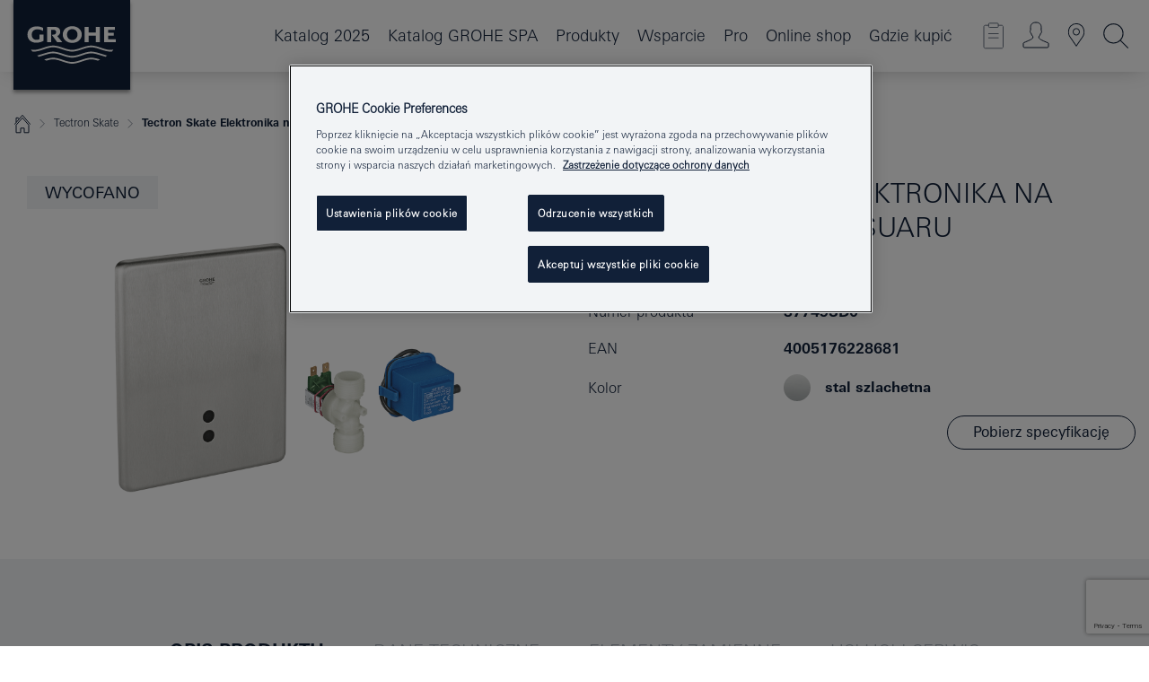

--- FILE ---
content_type: text/html; charset=utf-8
request_url: https://www.google.com/recaptcha/api2/anchor?ar=1&k=6Ld5BnUrAAAAACOtSpU_oBeSaRxEPMkGH6DlLrnx&co=aHR0cHM6Ly93d3cuZ3JvaGUucGw6NDQz&hl=en&v=PoyoqOPhxBO7pBk68S4YbpHZ&size=invisible&anchor-ms=20000&execute-ms=30000&cb=xtyheq5o8hf0
body_size: 48815
content:
<!DOCTYPE HTML><html dir="ltr" lang="en"><head><meta http-equiv="Content-Type" content="text/html; charset=UTF-8">
<meta http-equiv="X-UA-Compatible" content="IE=edge">
<title>reCAPTCHA</title>
<style type="text/css">
/* cyrillic-ext */
@font-face {
  font-family: 'Roboto';
  font-style: normal;
  font-weight: 400;
  font-stretch: 100%;
  src: url(//fonts.gstatic.com/s/roboto/v48/KFO7CnqEu92Fr1ME7kSn66aGLdTylUAMa3GUBHMdazTgWw.woff2) format('woff2');
  unicode-range: U+0460-052F, U+1C80-1C8A, U+20B4, U+2DE0-2DFF, U+A640-A69F, U+FE2E-FE2F;
}
/* cyrillic */
@font-face {
  font-family: 'Roboto';
  font-style: normal;
  font-weight: 400;
  font-stretch: 100%;
  src: url(//fonts.gstatic.com/s/roboto/v48/KFO7CnqEu92Fr1ME7kSn66aGLdTylUAMa3iUBHMdazTgWw.woff2) format('woff2');
  unicode-range: U+0301, U+0400-045F, U+0490-0491, U+04B0-04B1, U+2116;
}
/* greek-ext */
@font-face {
  font-family: 'Roboto';
  font-style: normal;
  font-weight: 400;
  font-stretch: 100%;
  src: url(//fonts.gstatic.com/s/roboto/v48/KFO7CnqEu92Fr1ME7kSn66aGLdTylUAMa3CUBHMdazTgWw.woff2) format('woff2');
  unicode-range: U+1F00-1FFF;
}
/* greek */
@font-face {
  font-family: 'Roboto';
  font-style: normal;
  font-weight: 400;
  font-stretch: 100%;
  src: url(//fonts.gstatic.com/s/roboto/v48/KFO7CnqEu92Fr1ME7kSn66aGLdTylUAMa3-UBHMdazTgWw.woff2) format('woff2');
  unicode-range: U+0370-0377, U+037A-037F, U+0384-038A, U+038C, U+038E-03A1, U+03A3-03FF;
}
/* math */
@font-face {
  font-family: 'Roboto';
  font-style: normal;
  font-weight: 400;
  font-stretch: 100%;
  src: url(//fonts.gstatic.com/s/roboto/v48/KFO7CnqEu92Fr1ME7kSn66aGLdTylUAMawCUBHMdazTgWw.woff2) format('woff2');
  unicode-range: U+0302-0303, U+0305, U+0307-0308, U+0310, U+0312, U+0315, U+031A, U+0326-0327, U+032C, U+032F-0330, U+0332-0333, U+0338, U+033A, U+0346, U+034D, U+0391-03A1, U+03A3-03A9, U+03B1-03C9, U+03D1, U+03D5-03D6, U+03F0-03F1, U+03F4-03F5, U+2016-2017, U+2034-2038, U+203C, U+2040, U+2043, U+2047, U+2050, U+2057, U+205F, U+2070-2071, U+2074-208E, U+2090-209C, U+20D0-20DC, U+20E1, U+20E5-20EF, U+2100-2112, U+2114-2115, U+2117-2121, U+2123-214F, U+2190, U+2192, U+2194-21AE, U+21B0-21E5, U+21F1-21F2, U+21F4-2211, U+2213-2214, U+2216-22FF, U+2308-230B, U+2310, U+2319, U+231C-2321, U+2336-237A, U+237C, U+2395, U+239B-23B7, U+23D0, U+23DC-23E1, U+2474-2475, U+25AF, U+25B3, U+25B7, U+25BD, U+25C1, U+25CA, U+25CC, U+25FB, U+266D-266F, U+27C0-27FF, U+2900-2AFF, U+2B0E-2B11, U+2B30-2B4C, U+2BFE, U+3030, U+FF5B, U+FF5D, U+1D400-1D7FF, U+1EE00-1EEFF;
}
/* symbols */
@font-face {
  font-family: 'Roboto';
  font-style: normal;
  font-weight: 400;
  font-stretch: 100%;
  src: url(//fonts.gstatic.com/s/roboto/v48/KFO7CnqEu92Fr1ME7kSn66aGLdTylUAMaxKUBHMdazTgWw.woff2) format('woff2');
  unicode-range: U+0001-000C, U+000E-001F, U+007F-009F, U+20DD-20E0, U+20E2-20E4, U+2150-218F, U+2190, U+2192, U+2194-2199, U+21AF, U+21E6-21F0, U+21F3, U+2218-2219, U+2299, U+22C4-22C6, U+2300-243F, U+2440-244A, U+2460-24FF, U+25A0-27BF, U+2800-28FF, U+2921-2922, U+2981, U+29BF, U+29EB, U+2B00-2BFF, U+4DC0-4DFF, U+FFF9-FFFB, U+10140-1018E, U+10190-1019C, U+101A0, U+101D0-101FD, U+102E0-102FB, U+10E60-10E7E, U+1D2C0-1D2D3, U+1D2E0-1D37F, U+1F000-1F0FF, U+1F100-1F1AD, U+1F1E6-1F1FF, U+1F30D-1F30F, U+1F315, U+1F31C, U+1F31E, U+1F320-1F32C, U+1F336, U+1F378, U+1F37D, U+1F382, U+1F393-1F39F, U+1F3A7-1F3A8, U+1F3AC-1F3AF, U+1F3C2, U+1F3C4-1F3C6, U+1F3CA-1F3CE, U+1F3D4-1F3E0, U+1F3ED, U+1F3F1-1F3F3, U+1F3F5-1F3F7, U+1F408, U+1F415, U+1F41F, U+1F426, U+1F43F, U+1F441-1F442, U+1F444, U+1F446-1F449, U+1F44C-1F44E, U+1F453, U+1F46A, U+1F47D, U+1F4A3, U+1F4B0, U+1F4B3, U+1F4B9, U+1F4BB, U+1F4BF, U+1F4C8-1F4CB, U+1F4D6, U+1F4DA, U+1F4DF, U+1F4E3-1F4E6, U+1F4EA-1F4ED, U+1F4F7, U+1F4F9-1F4FB, U+1F4FD-1F4FE, U+1F503, U+1F507-1F50B, U+1F50D, U+1F512-1F513, U+1F53E-1F54A, U+1F54F-1F5FA, U+1F610, U+1F650-1F67F, U+1F687, U+1F68D, U+1F691, U+1F694, U+1F698, U+1F6AD, U+1F6B2, U+1F6B9-1F6BA, U+1F6BC, U+1F6C6-1F6CF, U+1F6D3-1F6D7, U+1F6E0-1F6EA, U+1F6F0-1F6F3, U+1F6F7-1F6FC, U+1F700-1F7FF, U+1F800-1F80B, U+1F810-1F847, U+1F850-1F859, U+1F860-1F887, U+1F890-1F8AD, U+1F8B0-1F8BB, U+1F8C0-1F8C1, U+1F900-1F90B, U+1F93B, U+1F946, U+1F984, U+1F996, U+1F9E9, U+1FA00-1FA6F, U+1FA70-1FA7C, U+1FA80-1FA89, U+1FA8F-1FAC6, U+1FACE-1FADC, U+1FADF-1FAE9, U+1FAF0-1FAF8, U+1FB00-1FBFF;
}
/* vietnamese */
@font-face {
  font-family: 'Roboto';
  font-style: normal;
  font-weight: 400;
  font-stretch: 100%;
  src: url(//fonts.gstatic.com/s/roboto/v48/KFO7CnqEu92Fr1ME7kSn66aGLdTylUAMa3OUBHMdazTgWw.woff2) format('woff2');
  unicode-range: U+0102-0103, U+0110-0111, U+0128-0129, U+0168-0169, U+01A0-01A1, U+01AF-01B0, U+0300-0301, U+0303-0304, U+0308-0309, U+0323, U+0329, U+1EA0-1EF9, U+20AB;
}
/* latin-ext */
@font-face {
  font-family: 'Roboto';
  font-style: normal;
  font-weight: 400;
  font-stretch: 100%;
  src: url(//fonts.gstatic.com/s/roboto/v48/KFO7CnqEu92Fr1ME7kSn66aGLdTylUAMa3KUBHMdazTgWw.woff2) format('woff2');
  unicode-range: U+0100-02BA, U+02BD-02C5, U+02C7-02CC, U+02CE-02D7, U+02DD-02FF, U+0304, U+0308, U+0329, U+1D00-1DBF, U+1E00-1E9F, U+1EF2-1EFF, U+2020, U+20A0-20AB, U+20AD-20C0, U+2113, U+2C60-2C7F, U+A720-A7FF;
}
/* latin */
@font-face {
  font-family: 'Roboto';
  font-style: normal;
  font-weight: 400;
  font-stretch: 100%;
  src: url(//fonts.gstatic.com/s/roboto/v48/KFO7CnqEu92Fr1ME7kSn66aGLdTylUAMa3yUBHMdazQ.woff2) format('woff2');
  unicode-range: U+0000-00FF, U+0131, U+0152-0153, U+02BB-02BC, U+02C6, U+02DA, U+02DC, U+0304, U+0308, U+0329, U+2000-206F, U+20AC, U+2122, U+2191, U+2193, U+2212, U+2215, U+FEFF, U+FFFD;
}
/* cyrillic-ext */
@font-face {
  font-family: 'Roboto';
  font-style: normal;
  font-weight: 500;
  font-stretch: 100%;
  src: url(//fonts.gstatic.com/s/roboto/v48/KFO7CnqEu92Fr1ME7kSn66aGLdTylUAMa3GUBHMdazTgWw.woff2) format('woff2');
  unicode-range: U+0460-052F, U+1C80-1C8A, U+20B4, U+2DE0-2DFF, U+A640-A69F, U+FE2E-FE2F;
}
/* cyrillic */
@font-face {
  font-family: 'Roboto';
  font-style: normal;
  font-weight: 500;
  font-stretch: 100%;
  src: url(//fonts.gstatic.com/s/roboto/v48/KFO7CnqEu92Fr1ME7kSn66aGLdTylUAMa3iUBHMdazTgWw.woff2) format('woff2');
  unicode-range: U+0301, U+0400-045F, U+0490-0491, U+04B0-04B1, U+2116;
}
/* greek-ext */
@font-face {
  font-family: 'Roboto';
  font-style: normal;
  font-weight: 500;
  font-stretch: 100%;
  src: url(//fonts.gstatic.com/s/roboto/v48/KFO7CnqEu92Fr1ME7kSn66aGLdTylUAMa3CUBHMdazTgWw.woff2) format('woff2');
  unicode-range: U+1F00-1FFF;
}
/* greek */
@font-face {
  font-family: 'Roboto';
  font-style: normal;
  font-weight: 500;
  font-stretch: 100%;
  src: url(//fonts.gstatic.com/s/roboto/v48/KFO7CnqEu92Fr1ME7kSn66aGLdTylUAMa3-UBHMdazTgWw.woff2) format('woff2');
  unicode-range: U+0370-0377, U+037A-037F, U+0384-038A, U+038C, U+038E-03A1, U+03A3-03FF;
}
/* math */
@font-face {
  font-family: 'Roboto';
  font-style: normal;
  font-weight: 500;
  font-stretch: 100%;
  src: url(//fonts.gstatic.com/s/roboto/v48/KFO7CnqEu92Fr1ME7kSn66aGLdTylUAMawCUBHMdazTgWw.woff2) format('woff2');
  unicode-range: U+0302-0303, U+0305, U+0307-0308, U+0310, U+0312, U+0315, U+031A, U+0326-0327, U+032C, U+032F-0330, U+0332-0333, U+0338, U+033A, U+0346, U+034D, U+0391-03A1, U+03A3-03A9, U+03B1-03C9, U+03D1, U+03D5-03D6, U+03F0-03F1, U+03F4-03F5, U+2016-2017, U+2034-2038, U+203C, U+2040, U+2043, U+2047, U+2050, U+2057, U+205F, U+2070-2071, U+2074-208E, U+2090-209C, U+20D0-20DC, U+20E1, U+20E5-20EF, U+2100-2112, U+2114-2115, U+2117-2121, U+2123-214F, U+2190, U+2192, U+2194-21AE, U+21B0-21E5, U+21F1-21F2, U+21F4-2211, U+2213-2214, U+2216-22FF, U+2308-230B, U+2310, U+2319, U+231C-2321, U+2336-237A, U+237C, U+2395, U+239B-23B7, U+23D0, U+23DC-23E1, U+2474-2475, U+25AF, U+25B3, U+25B7, U+25BD, U+25C1, U+25CA, U+25CC, U+25FB, U+266D-266F, U+27C0-27FF, U+2900-2AFF, U+2B0E-2B11, U+2B30-2B4C, U+2BFE, U+3030, U+FF5B, U+FF5D, U+1D400-1D7FF, U+1EE00-1EEFF;
}
/* symbols */
@font-face {
  font-family: 'Roboto';
  font-style: normal;
  font-weight: 500;
  font-stretch: 100%;
  src: url(//fonts.gstatic.com/s/roboto/v48/KFO7CnqEu92Fr1ME7kSn66aGLdTylUAMaxKUBHMdazTgWw.woff2) format('woff2');
  unicode-range: U+0001-000C, U+000E-001F, U+007F-009F, U+20DD-20E0, U+20E2-20E4, U+2150-218F, U+2190, U+2192, U+2194-2199, U+21AF, U+21E6-21F0, U+21F3, U+2218-2219, U+2299, U+22C4-22C6, U+2300-243F, U+2440-244A, U+2460-24FF, U+25A0-27BF, U+2800-28FF, U+2921-2922, U+2981, U+29BF, U+29EB, U+2B00-2BFF, U+4DC0-4DFF, U+FFF9-FFFB, U+10140-1018E, U+10190-1019C, U+101A0, U+101D0-101FD, U+102E0-102FB, U+10E60-10E7E, U+1D2C0-1D2D3, U+1D2E0-1D37F, U+1F000-1F0FF, U+1F100-1F1AD, U+1F1E6-1F1FF, U+1F30D-1F30F, U+1F315, U+1F31C, U+1F31E, U+1F320-1F32C, U+1F336, U+1F378, U+1F37D, U+1F382, U+1F393-1F39F, U+1F3A7-1F3A8, U+1F3AC-1F3AF, U+1F3C2, U+1F3C4-1F3C6, U+1F3CA-1F3CE, U+1F3D4-1F3E0, U+1F3ED, U+1F3F1-1F3F3, U+1F3F5-1F3F7, U+1F408, U+1F415, U+1F41F, U+1F426, U+1F43F, U+1F441-1F442, U+1F444, U+1F446-1F449, U+1F44C-1F44E, U+1F453, U+1F46A, U+1F47D, U+1F4A3, U+1F4B0, U+1F4B3, U+1F4B9, U+1F4BB, U+1F4BF, U+1F4C8-1F4CB, U+1F4D6, U+1F4DA, U+1F4DF, U+1F4E3-1F4E6, U+1F4EA-1F4ED, U+1F4F7, U+1F4F9-1F4FB, U+1F4FD-1F4FE, U+1F503, U+1F507-1F50B, U+1F50D, U+1F512-1F513, U+1F53E-1F54A, U+1F54F-1F5FA, U+1F610, U+1F650-1F67F, U+1F687, U+1F68D, U+1F691, U+1F694, U+1F698, U+1F6AD, U+1F6B2, U+1F6B9-1F6BA, U+1F6BC, U+1F6C6-1F6CF, U+1F6D3-1F6D7, U+1F6E0-1F6EA, U+1F6F0-1F6F3, U+1F6F7-1F6FC, U+1F700-1F7FF, U+1F800-1F80B, U+1F810-1F847, U+1F850-1F859, U+1F860-1F887, U+1F890-1F8AD, U+1F8B0-1F8BB, U+1F8C0-1F8C1, U+1F900-1F90B, U+1F93B, U+1F946, U+1F984, U+1F996, U+1F9E9, U+1FA00-1FA6F, U+1FA70-1FA7C, U+1FA80-1FA89, U+1FA8F-1FAC6, U+1FACE-1FADC, U+1FADF-1FAE9, U+1FAF0-1FAF8, U+1FB00-1FBFF;
}
/* vietnamese */
@font-face {
  font-family: 'Roboto';
  font-style: normal;
  font-weight: 500;
  font-stretch: 100%;
  src: url(//fonts.gstatic.com/s/roboto/v48/KFO7CnqEu92Fr1ME7kSn66aGLdTylUAMa3OUBHMdazTgWw.woff2) format('woff2');
  unicode-range: U+0102-0103, U+0110-0111, U+0128-0129, U+0168-0169, U+01A0-01A1, U+01AF-01B0, U+0300-0301, U+0303-0304, U+0308-0309, U+0323, U+0329, U+1EA0-1EF9, U+20AB;
}
/* latin-ext */
@font-face {
  font-family: 'Roboto';
  font-style: normal;
  font-weight: 500;
  font-stretch: 100%;
  src: url(//fonts.gstatic.com/s/roboto/v48/KFO7CnqEu92Fr1ME7kSn66aGLdTylUAMa3KUBHMdazTgWw.woff2) format('woff2');
  unicode-range: U+0100-02BA, U+02BD-02C5, U+02C7-02CC, U+02CE-02D7, U+02DD-02FF, U+0304, U+0308, U+0329, U+1D00-1DBF, U+1E00-1E9F, U+1EF2-1EFF, U+2020, U+20A0-20AB, U+20AD-20C0, U+2113, U+2C60-2C7F, U+A720-A7FF;
}
/* latin */
@font-face {
  font-family: 'Roboto';
  font-style: normal;
  font-weight: 500;
  font-stretch: 100%;
  src: url(//fonts.gstatic.com/s/roboto/v48/KFO7CnqEu92Fr1ME7kSn66aGLdTylUAMa3yUBHMdazQ.woff2) format('woff2');
  unicode-range: U+0000-00FF, U+0131, U+0152-0153, U+02BB-02BC, U+02C6, U+02DA, U+02DC, U+0304, U+0308, U+0329, U+2000-206F, U+20AC, U+2122, U+2191, U+2193, U+2212, U+2215, U+FEFF, U+FFFD;
}
/* cyrillic-ext */
@font-face {
  font-family: 'Roboto';
  font-style: normal;
  font-weight: 900;
  font-stretch: 100%;
  src: url(//fonts.gstatic.com/s/roboto/v48/KFO7CnqEu92Fr1ME7kSn66aGLdTylUAMa3GUBHMdazTgWw.woff2) format('woff2');
  unicode-range: U+0460-052F, U+1C80-1C8A, U+20B4, U+2DE0-2DFF, U+A640-A69F, U+FE2E-FE2F;
}
/* cyrillic */
@font-face {
  font-family: 'Roboto';
  font-style: normal;
  font-weight: 900;
  font-stretch: 100%;
  src: url(//fonts.gstatic.com/s/roboto/v48/KFO7CnqEu92Fr1ME7kSn66aGLdTylUAMa3iUBHMdazTgWw.woff2) format('woff2');
  unicode-range: U+0301, U+0400-045F, U+0490-0491, U+04B0-04B1, U+2116;
}
/* greek-ext */
@font-face {
  font-family: 'Roboto';
  font-style: normal;
  font-weight: 900;
  font-stretch: 100%;
  src: url(//fonts.gstatic.com/s/roboto/v48/KFO7CnqEu92Fr1ME7kSn66aGLdTylUAMa3CUBHMdazTgWw.woff2) format('woff2');
  unicode-range: U+1F00-1FFF;
}
/* greek */
@font-face {
  font-family: 'Roboto';
  font-style: normal;
  font-weight: 900;
  font-stretch: 100%;
  src: url(//fonts.gstatic.com/s/roboto/v48/KFO7CnqEu92Fr1ME7kSn66aGLdTylUAMa3-UBHMdazTgWw.woff2) format('woff2');
  unicode-range: U+0370-0377, U+037A-037F, U+0384-038A, U+038C, U+038E-03A1, U+03A3-03FF;
}
/* math */
@font-face {
  font-family: 'Roboto';
  font-style: normal;
  font-weight: 900;
  font-stretch: 100%;
  src: url(//fonts.gstatic.com/s/roboto/v48/KFO7CnqEu92Fr1ME7kSn66aGLdTylUAMawCUBHMdazTgWw.woff2) format('woff2');
  unicode-range: U+0302-0303, U+0305, U+0307-0308, U+0310, U+0312, U+0315, U+031A, U+0326-0327, U+032C, U+032F-0330, U+0332-0333, U+0338, U+033A, U+0346, U+034D, U+0391-03A1, U+03A3-03A9, U+03B1-03C9, U+03D1, U+03D5-03D6, U+03F0-03F1, U+03F4-03F5, U+2016-2017, U+2034-2038, U+203C, U+2040, U+2043, U+2047, U+2050, U+2057, U+205F, U+2070-2071, U+2074-208E, U+2090-209C, U+20D0-20DC, U+20E1, U+20E5-20EF, U+2100-2112, U+2114-2115, U+2117-2121, U+2123-214F, U+2190, U+2192, U+2194-21AE, U+21B0-21E5, U+21F1-21F2, U+21F4-2211, U+2213-2214, U+2216-22FF, U+2308-230B, U+2310, U+2319, U+231C-2321, U+2336-237A, U+237C, U+2395, U+239B-23B7, U+23D0, U+23DC-23E1, U+2474-2475, U+25AF, U+25B3, U+25B7, U+25BD, U+25C1, U+25CA, U+25CC, U+25FB, U+266D-266F, U+27C0-27FF, U+2900-2AFF, U+2B0E-2B11, U+2B30-2B4C, U+2BFE, U+3030, U+FF5B, U+FF5D, U+1D400-1D7FF, U+1EE00-1EEFF;
}
/* symbols */
@font-face {
  font-family: 'Roboto';
  font-style: normal;
  font-weight: 900;
  font-stretch: 100%;
  src: url(//fonts.gstatic.com/s/roboto/v48/KFO7CnqEu92Fr1ME7kSn66aGLdTylUAMaxKUBHMdazTgWw.woff2) format('woff2');
  unicode-range: U+0001-000C, U+000E-001F, U+007F-009F, U+20DD-20E0, U+20E2-20E4, U+2150-218F, U+2190, U+2192, U+2194-2199, U+21AF, U+21E6-21F0, U+21F3, U+2218-2219, U+2299, U+22C4-22C6, U+2300-243F, U+2440-244A, U+2460-24FF, U+25A0-27BF, U+2800-28FF, U+2921-2922, U+2981, U+29BF, U+29EB, U+2B00-2BFF, U+4DC0-4DFF, U+FFF9-FFFB, U+10140-1018E, U+10190-1019C, U+101A0, U+101D0-101FD, U+102E0-102FB, U+10E60-10E7E, U+1D2C0-1D2D3, U+1D2E0-1D37F, U+1F000-1F0FF, U+1F100-1F1AD, U+1F1E6-1F1FF, U+1F30D-1F30F, U+1F315, U+1F31C, U+1F31E, U+1F320-1F32C, U+1F336, U+1F378, U+1F37D, U+1F382, U+1F393-1F39F, U+1F3A7-1F3A8, U+1F3AC-1F3AF, U+1F3C2, U+1F3C4-1F3C6, U+1F3CA-1F3CE, U+1F3D4-1F3E0, U+1F3ED, U+1F3F1-1F3F3, U+1F3F5-1F3F7, U+1F408, U+1F415, U+1F41F, U+1F426, U+1F43F, U+1F441-1F442, U+1F444, U+1F446-1F449, U+1F44C-1F44E, U+1F453, U+1F46A, U+1F47D, U+1F4A3, U+1F4B0, U+1F4B3, U+1F4B9, U+1F4BB, U+1F4BF, U+1F4C8-1F4CB, U+1F4D6, U+1F4DA, U+1F4DF, U+1F4E3-1F4E6, U+1F4EA-1F4ED, U+1F4F7, U+1F4F9-1F4FB, U+1F4FD-1F4FE, U+1F503, U+1F507-1F50B, U+1F50D, U+1F512-1F513, U+1F53E-1F54A, U+1F54F-1F5FA, U+1F610, U+1F650-1F67F, U+1F687, U+1F68D, U+1F691, U+1F694, U+1F698, U+1F6AD, U+1F6B2, U+1F6B9-1F6BA, U+1F6BC, U+1F6C6-1F6CF, U+1F6D3-1F6D7, U+1F6E0-1F6EA, U+1F6F0-1F6F3, U+1F6F7-1F6FC, U+1F700-1F7FF, U+1F800-1F80B, U+1F810-1F847, U+1F850-1F859, U+1F860-1F887, U+1F890-1F8AD, U+1F8B0-1F8BB, U+1F8C0-1F8C1, U+1F900-1F90B, U+1F93B, U+1F946, U+1F984, U+1F996, U+1F9E9, U+1FA00-1FA6F, U+1FA70-1FA7C, U+1FA80-1FA89, U+1FA8F-1FAC6, U+1FACE-1FADC, U+1FADF-1FAE9, U+1FAF0-1FAF8, U+1FB00-1FBFF;
}
/* vietnamese */
@font-face {
  font-family: 'Roboto';
  font-style: normal;
  font-weight: 900;
  font-stretch: 100%;
  src: url(//fonts.gstatic.com/s/roboto/v48/KFO7CnqEu92Fr1ME7kSn66aGLdTylUAMa3OUBHMdazTgWw.woff2) format('woff2');
  unicode-range: U+0102-0103, U+0110-0111, U+0128-0129, U+0168-0169, U+01A0-01A1, U+01AF-01B0, U+0300-0301, U+0303-0304, U+0308-0309, U+0323, U+0329, U+1EA0-1EF9, U+20AB;
}
/* latin-ext */
@font-face {
  font-family: 'Roboto';
  font-style: normal;
  font-weight: 900;
  font-stretch: 100%;
  src: url(//fonts.gstatic.com/s/roboto/v48/KFO7CnqEu92Fr1ME7kSn66aGLdTylUAMa3KUBHMdazTgWw.woff2) format('woff2');
  unicode-range: U+0100-02BA, U+02BD-02C5, U+02C7-02CC, U+02CE-02D7, U+02DD-02FF, U+0304, U+0308, U+0329, U+1D00-1DBF, U+1E00-1E9F, U+1EF2-1EFF, U+2020, U+20A0-20AB, U+20AD-20C0, U+2113, U+2C60-2C7F, U+A720-A7FF;
}
/* latin */
@font-face {
  font-family: 'Roboto';
  font-style: normal;
  font-weight: 900;
  font-stretch: 100%;
  src: url(//fonts.gstatic.com/s/roboto/v48/KFO7CnqEu92Fr1ME7kSn66aGLdTylUAMa3yUBHMdazQ.woff2) format('woff2');
  unicode-range: U+0000-00FF, U+0131, U+0152-0153, U+02BB-02BC, U+02C6, U+02DA, U+02DC, U+0304, U+0308, U+0329, U+2000-206F, U+20AC, U+2122, U+2191, U+2193, U+2212, U+2215, U+FEFF, U+FFFD;
}

</style>
<link rel="stylesheet" type="text/css" href="https://www.gstatic.com/recaptcha/releases/PoyoqOPhxBO7pBk68S4YbpHZ/styles__ltr.css">
<script nonce="UfIIhmy_YKxULWTWIuRf8w" type="text/javascript">window['__recaptcha_api'] = 'https://www.google.com/recaptcha/api2/';</script>
<script type="text/javascript" src="https://www.gstatic.com/recaptcha/releases/PoyoqOPhxBO7pBk68S4YbpHZ/recaptcha__en.js" nonce="UfIIhmy_YKxULWTWIuRf8w">
      
    </script></head>
<body><div id="rc-anchor-alert" class="rc-anchor-alert"></div>
<input type="hidden" id="recaptcha-token" value="[base64]">
<script type="text/javascript" nonce="UfIIhmy_YKxULWTWIuRf8w">
      recaptcha.anchor.Main.init("[\x22ainput\x22,[\x22bgdata\x22,\x22\x22,\[base64]/[base64]/[base64]/[base64]/[base64]/[base64]/[base64]/[base64]/[base64]/[base64]\\u003d\x22,\[base64]\\u003d\\u003d\x22,\x22wr3Cl8KTDMKMw6HCmB/DiMO+Z8OZTkEOHgIwJMKRwozCghwJw5/ClknCoC3Cght/wprDhcKCw6dWCGstw7fCrkHDnMKxNlw+w6Ruf8KRw4cMwrJxw6nDvlHDgHFMw4UzwrQTw5XDj8Oxwr/Dl8KOw5QNKcKCw5/Ciz7DisOvbUPCtU/Cn8O9ETjCg8K5alrCgsOtwp0LIDoWwqPDuHA7bsOXScOSwovClSPCmcKwc8Oywp/DoTNnCS3CsxvDqMKKwo1CwqjCgMOQwqLDvwXDssKcw5TCky43wq3CiSHDk8KHOSMNCRXDu8OMdhzDmsKTwrcQw7PCjkotw75sw67CmA/[base64]/ClMKPdUwXw5HCvsKowpx7O8OnwpJHViTCrX0yw5nCuMOlw6DDrHcrfR/CtFllwrk1H8OcwpHChTvDjsOcw6UFwqQcw5p5w4wOwpHDlsOjw7XCqMO4M8Kuw7RPw5fCtig6b8OzPsKPw6LDpMKowpfDgsKFWMKzw67CrxpMwqNvwp9pZh/Dv1zDhBVfQi0Gw7JPJ8O3CsKsw6lGAcKPL8Obbi4Nw77CjMKvw4fDgGvDsg/[base64]/DmCfDvVMpw6bDjMKqw4/[base64]/DtERsw4hpwrfCr0lkwrvCnW7DusK3w5clworDn8OGwoYhQcOsAMO9wqPDiMKVwo9AfUYYw65Fw6vCjCzCoi8LHBEiGHTCnsKtU8KXwolxP8O5RMKQbx5OdcOeBTM+wrZ+w7EPZcKYe8OHw7jCg33Cl1QvMsKDwpnCkTADfMKJIsOVTVMmw6/[base64]/DtEMHckjDlBI3wrvCkzoiJcOJKlBpfsKqwqnDhsOaw5zDnUw2WMK4MsOoC8Osw6sZGcK2OMKVwo/DuWPCq8OywqRWwqnCm287JXrDjcOPwqtRMFwMw4RUw7I9HcK/w6DCvTg6w7A6OALDuMKCw5lOwpnDssKyXsKtYxFcIgtkVcOywqfCssKxTTx/[base64]/eWxXw6Z6AMOaw5hpw4IBw53DoMObwp1LHMOxfkrDksKTwqHClMKvw4oaKsO2XMOIw7nCnB4zX8Kyw6vDk8KPwrFfwr/[base64]/DiGtowrHDucKHwoklHwvCiMKHNcKVAVzCvDvDuMOrSk1mBT/ClMKmwpoSwoE0AcKFf8O6wobCtsOmPXliwpZQWMOqKcKcw7XCpUBGEMKzwoRIIwcGE8O8w4DCglrDscOJw7/DocKOw7DCpMKXNsKbQzVbeEzDq8KTw74UA8OKw6TCkXvCisOEw5/ClcK9w6/DtMKYw6fCgMKNwrQ+w69DwrTDg8KBWHbDksKXMC1CwpdVITAuwqfDsRbCvhfDgcOaw79udDzCiXE0w4vChAHDmMKzMsOeIcKjR2PCtMKoAV/Dv3wNTMKbXcOzw5EVw6VnaHBywpF+wq8STsOqTMKCwoh4EsO8w4bCpsO9KSJ2w5tBw5HDgwZ/[base64]/DrsKaw4fDsMOdMgkDwpkDwo1OXDkJZcKubjTDi8OKw4rCv8KCwrzDjMO2wrTCvy7Ci8OvEQ7CvAQSFGdbwqLDl8O8BsKfIMKBCXzCqsKuw5kMSsKCJWZ5fcKySMO9bAzCgEjDpsOzworDjcOfeMO2wqPCr8KUw57Dm0Y3w4cPw5o0OnwYcAZbwpHDlnnDml7CnRXDvh/DtWbDrgXCr8ONw7ojMEzCg0Y6BMK8wrsgwovDvcO1wpJiw65RNsKfDMOTwoAaHMKkwpfDo8Oow5tiw55/w44ywoFJP8Oxwpp6GjvCsWkWw4rDrgTDnsOxwowHN1rCvyNxwqR9w6ICM8OTcsOAwoM8w4Z8w5p4wqMdU2LDqADChRjDvnFiw4rDkMK7WMKFw4jCmcK+w6HDgMKFwqHCtsKGw77DvcKbFUVWKGpzwqPDjSR9bsOeDcK/AsOAwoRKwqPCvipHwoVRw59twrwzV0oJwosUXUhsAcKXE8KnJW99wrzDscKtw5bCtTVOSsKTVGXCscKHI8K/[base64]/Co1LCucOMTyVKEDdMw4/Csh5BK8KNw4RCwpkYwpLDslrDrsOzHsKLRsKMBsO/wqE/[base64]/CgSHDggseLcOjesO+wo/Dq8Kzw7QsH0tsZB4YQMODVsKsHMORD3jDkMKLZsOmI8KfwpbCgg/CmwE6WEM4w5vDhcOmDF7Cs8O5c1jCisK1EA/ChBfCgizDvz7ClMKcw60Yw7/Cq2JvXWHDrcOmIcKnwosfKR3CqcKSSWURwpx5egAJPH8cw6/CpsOawpZ1wqvCm8OjO8KYX8OkNHDDmsKTfsKeAcOBw68jBTnChsONIsO7GsKSwr1JMBd4wpDDsllyFsOSwrXDtsObwpVxw5jCnTR5GxtMNcO5E8Kdw6FNwqxwfcKQXXlqw4PCvEjDsmHChsK/w6nDhsOEwrJewodwDsORw7zCu8KdfnbCszxowqjDo1FZw54cUMOyd8KvKwcvwqR0fsO8w6rCtMK+BcKhB8K/[base64]/[base64]/JsKIw4J3wqFHwqjCvhTDhXjCs8KqwqTDtlDCgMO0woPCpDfCvcOjYsKQCi3CvR/[base64]/Dr0jCmHViKcK7c8Olw4vDsS3DkcKKEMKAP3nCv8O+OkMOVjnChyjDi8Opw6XDryPDhkJjw7FJRwQFLmNqa8KfwrPDo1XCrjjDrcO+w4c0wp1sw4sTOMO5K8Otwrh6WCBOe0zCvgkCRsOuw5F/wrnCjcK6TMKXwrvDhMO8w5bDj8KoO8KfwpENS8Ofwo7DucOdwpjDmcK6wql8NsOdVcOww6bClsKKwoxtw4/[base64]/ChsOLwrTDuT8TYlNUbcKpwr/DpzwDw5AXSsOxwpxTX8Kzw5nDpWdUwqU9wqJhwqIRwo3CjGPChsKjHinCjm3DmsOZHgDCmsKcZE3CqsONd1sQw7TCtmLDnMOfVsKbchrCu8KLw6rCqsKbwoLCpWMbcVoCQMKoJVxUwrpoRcOkwoF9C3dhw4nCgSAXOxB/w7zDpsOTGcO4w6dmw4FtwpsdworDkjRJGShzCmp1JkvCiMO0WQNUPxbDgDPDij3DosOyOntoMVMlS8K0wp7DjnZ7PjgUw6/CuMKkFsOnw6UsRsOgJEQxZFHCrsKGOS7DjxN7T8K6w5PDg8KqHMKiO8OPCSHDr8Oawr/DuHvDsCBBFsKlwrnDkcKJw71hw6g5w4PCnGXDizN/LsKXwoPCtcKuJQlzWMOqw751wojDuVfCh8KJUlgew7YhwrdEa8KjUCQwbMOlX8OLwqPClVlMwp1Uw6fDozUXwqQPw7DDosKvV8KEw7DDtgVjw7RXFXQkwq/[base64]/CoBPCrgVeB8OuL0bDh8KMOsK5Q1fCqcOfEcOZBQfDqMO+ehPDgUvDvsO+IMOsOTHDqsK9Z2k1XXJnecOtPyAPwrpSVcKsw6tFw47CrH0+wq/ClsKsw5bDpMKQSsKRKzw8F0kyUX7Cu8O4EX8LUMK7WHLClsK+w4TCtEIdw6nCtsOkZiJdwoIWLcOPYMKTbG7CqcOBwoBuEkvDqcKUA8KYw7BgwqLCnjjDpi7DhhgLw5oewqPDlsOSwokXL1fDrsOpwqHDgz93w4nDjsKXCcKmw5nDvxzDlcO/[base64]/SMOxMxhxGxRGNsOOwrLDsRXDgMOaw4/[base64]/Dnklyw57CpMKlLijCrCY7aEHCsMOoPsObw4/[base64]/Dp0bCtMOiwp3CocOVcRUMw5zChRnCj8OqU3fDocOzHsOpwrXCuhjDjMOoAcO0ZnrChywTw7HDlsKlEMOZwrzDqcKqw4HDrT9Ww7PCkQ9IwqALwoMVw5fCgcO/P0bDkld5YQ4HfmdEMMOcwrcgBcOow7xUw4LDlMK6NsO/wp1LFwEnw6hSNQ5uwpgyN8KIDgYywqPDnMK0wrIXdsOBTcOFw7PCqsKrwpJ5wqrDqMKkCsK/wqvCv2nCnCkxCcODPwLChHXCiR8BQXDCmcOPwqUPw7dbVMOaVnfChMOvw4fDg8OsWl/DssOXwppHwotxF39tGsOkJlZswrTCm8OTZR4WdlV1AsKPSsOYFB/CqEE6S8K/EsODTmAnwqbDncOGc8OGw64QbUzDh2Fza0jDgMKPw7nDqyDCnR7DnWrCiMOIPzRea8KKSQFvwrYawrnCjMO/[base64]/Ch8KqKT1uw7bChcKFZ1wRw6zClw/DtBDCssOuFsOnYAtMw7/[base64]/I0DDgsOLSG5dB8KCfAIbwofDpSbCoMKHC1XCjMOjMsOMw7fClcO9wpfDiMK+wq7CqGdCwqYpOsKow5c4wo57woLCpyLDj8OELQXCq8OLbnPDgsOJUX5VJsOtY8KlwqfCmcOtw5LDu04NI0nDs8KAwrliwonDulnCpsKWw4/DkcOpwqMaw5PDjMK3XQjDuQdQDRDDuAYCw5YbFkPDpCnCicKjfiPDlMK2wogFDWRGQcO8MsKSwpfDucKiwq3DokEoYHfCpMOzDcK6wo54RXLCssKhwrPDoTUpQS7DjsOsdMKhwrzCuAFBwrdCwq/DusONfMOow6fCpWPCknsjw7/DmTZFwofChsKBwqPDk8OpXMO1wrnDmXrDqWbDnHZiw53DuEzCn8KsBUBbSMORw57DuB4+PR/Do8K6TsKrwqHDhSzDk8OrN8KGDmNFFsOeV8OkPxgzXcOwNsK7wrfCvcKowo3DjjFdw5txw6HDqcOpDsKNc8K/C8OmN8OBfMOkw7PDoD7CrkfCsC1TDcKywp/[base64]/Dtx7CjkDCucOlwo/Ck8K5KwLCpDfChSFNEmjCu37CigHChMOKDA7Cv8KEw6jDuWJXw4xcwrzCpgXDhsKuGMO4wovDt8OKwpnDqVZfw7fCuxpSw6LDtcOFwobCrBkwwozCrHTCusKmLsKkwr/[base64]/DmQ/[base64]/[base64]/[base64]/Dv8OaTkvCisOCw70lY2TCocK1woxcwrjColNxYHzDnwvCssOlKB/Co8K9BWdWBMOpFcK7LcOtwpsmw4nDgS1aJcKPBcOfD8KeBMK5Wz/Csn3CoVbDl8K/LsOJIcKHw5FJT8KmJcOawo0nwogYBFISPcONUSPDlsKcw6XDpsONw6jChMK6ZMKxZMOqLcOJE8OHw5N4wrrCvHXCq10oPG3CpsKIQl/DigcofTPDp0ELw5YSJ8KHch/[base64]/[base64]/Cm18aMKswoxIb1ZjB8K7OlvCqU3Cjid9Q13DkSg4w49/wrpkGSYgBlPDnMO4w7YVcMO8eyFnbsKLQU55w7kFwrXDhkdfekzCkwjDr8KQYcKKwr3Cnyd1OMO0w59LVsKyKx7Dt05IBlQABl/CjsODwobDscKYw47CucOrU8KVAVIbw5/DgFthwp9tWsKVXC7DnsKmwojDmMOswpXCqsKTCcKJJcKqw53CoRPDv8KAw6luOWhQwp3Cm8OSS8OWJ8KnEcK8wqkhPms2ZF1pY0fDlA/Do0nCicKtwq3CrnnDlsKLW8K1JsKuBhgJw6lOAglYwqwOwqnDkMOzwr5LFETDtcOZw4jCoQHDjcK2wqxLTMKjw5hAOcKfVy/Cv1ZPwotdFR/DoA7Chh3Cu8OyMcKDAVvDisOawp/Dn2Bjw4DCqsO4wpbDosO6WsOyKg0OJsKlw4U7ATrCuwbCiFDDksOPMXEAw4pGRhdIXcKGwrfDrcOQQUXDjCQHYTwZA2DDlXAlMiLDrWfDthJ/JUHCt8O8wrjDn8KuwqLCpmk+w5XCo8KJwrkzPMOLRcOCw6Qcw5B3wpDCt8KWwq56HgBfXcKpCTgew5kqwr5TOHp3SRjDqS/[base64]/Doz13SCfDvGV4dGfCv3d8w4F/dsKawqg0TsKkwpRIwpQYKMKpB8KWw7rDu8OTwosDO0bDv1/Cjm0SVUUew60TwoTCtMKiw7k9W8Ojw43CqiPCoArDin3Cv8K2wp4xw5LDp8KcZ8O7c8OKwqsDwqYuBgbDrsOkwozCg8KFE2zDocKNwp/[base64]/DlifDk8OawolEwpTDmVnDgsOgHcKHJSQKA8OWWMKrKB3Dn0/DgG1gRcKow73DkMKGwrTDiAzDt8O7w5jDu0bCszFWw78nwqJNwqNxwqzDlcKKw4zDicOnwpE7fS4vKXXCncOtwrUpcMKgZl4jw5kTw7jDusKcwq4dw6RXwq3DjMOdw7TCmcO3w6k2JV3DiHPCrCU1w5gZw5I8w4nDnWY/wrMEUMK4eMO2wpnCmyl4X8KiPMOLwphFw4pIw58bw6XDoQIPwq1zEAdEM8K1f8OdwpzDmnEcXsOMHkZWYEpoDhMVwrHCvcK9w5VMw61vThBMGsOvwrxDw4kuwrrCui95w7rCiGM7wqrCihUsBQ8+SwRxeyV0w78vccKdQsKzJRjDvxvCvcKCw6kaag/DlABHwrPCqsOJwrrDt8KKw6fDm8O4w5kgwqLCjRjCnMKUSsOpw4VHw5BYw4N+IsOYD2HCog54w6zCicO+bX/CoxZOwpATHsOnw6XDq2XClMKoXynDpcKiW1bDkMONOSPDgxvDn38qQ8Kdw7tkw43ClC/CscKfw7PDvsKLVcOpw6hjwrvCssKXwpNAw7bDtcKlU8OOwpUgBsOkIwt6w7zDhcKQwrEUT2DDvHDCuXMHey8fw4jCm8OkwrLCtcKxVMKvw5zDlFEYG8KhwrU5wqfCgcK3BDzCqMKPwrTCq3ocw7XConBywqcVD8Khw4ANAMOAQsKyCcOcBMOsw7HDiz/CncK2V2IyBF3DvMOsfcKPNlkFR1omw4xSwoJSd8OHw6E3ahteCcOxXcKSw5HDuS7CtsOxwoDCrSPDnRrDpMK3KMO2wp5reMOaRcOlZTbClsOIwoLDpj5Qwo3DrsOabDDDhcOlw5XCn1PCgMKhW25vwpBfIcKKwoQcw7/CoTPDqglDYcO9wph+JsKPORXCtSBpwrDCh8OyI8KQw7LCv1fDvcORCQvCngHDn8OjDsOmcsOlwqvDvcKNIsOowqXCpcKuw4PDhDHCt8OuAWlvT27CiXFmwqxMwpI3w6/CnGhRI8KPZMO0EcORw5UrZ8OJwrTCocKPASjDvMKtw4gYKcKWWhNCwqhAI8OeVDgjVn8Bw6AvWR94UMOEb8OuEMKjwqDDs8Osw75lw4ArKsOCwqxnFE0cwoTDjkEbGMOVfW4OwprDm8OTw6NDw7jCsMKiYMOUw7fDqDTCq8K/L8ORw5XDp1/DsSnCusOcwpdGwrDDm2TCqsOSTcKwKmfDl8ObAMK6M8Orw5wPw691w6gGfX3CjE3CniPCucOxAUdOCSnDq2wqwrY4ewXCuMKiYwEdFMKPw65jw6zDi0/DrMKlw5Z1w5jDlcKtwpp7B8OSwo9hw6zDgMOwc0rCojvDkcOIwpVuTy/Cq8OAPyjDvcOqTsKlTCRNUMKOwr/DvsK9GVfDicOEwr1wW2PDhsKzLTfCkMKxVCHDp8Kaw5NJwqHDsxHDtXJgwqg1F8Ocw79Jw75hccOmOUpSME0XDcKFQFlCfcO+w4BQWWTDqV/CvwQAUTQTw6jCtcK/RsKzw71ML8KhwrQYdhjCiBbCtWpewpRuw7zCszzDm8K3w6XDqB7CplbCtxgaI8ONX8K4wo0vTHfDuMK3LcKBwpzClCcgw4nDksOpfzRhwqshT8O0w7pSw4vDiRTDkl/DuljDsC8+w5l/ARbClGrDgcKHw4hKaCnDssK9aCgFwrHDgMKAw6TDugppT8OYwrAVw5Y7OMOGBsO+a8KUwoIxGsOOXcKsYMOcwq7CiMKLTzshbTJdHQBcwpddwrHDhMKCTsO2aBXDrMK5YHY+d8O7IsO8woLCrsKeakMgw6HCvFLDjnHCvMK9wrXDmSYYw60/[base64]/TWzDjMOnwpJBKRApw7LCiMKTQsK0C0zCvMOibGFQwp4CWcOeKsKQwpwKw5YOH8O4w4t1wrc+wqHDkMOKIWkHAcOrRjvCpnPCpcKpwpUEwp8vwogtw7bDgcOSw4PCukjDsU/Dn8OvacOXMk95U2nDqEzChMKvCWdLOxt+Gk7Crh12fEosw5nCgsKDOMOPWjoPwqbDolbDgizCicK8w7LCnTAiZsOmwpcXVcOXZzfCmUzCjMKdwqJZwo/DhirCrMOwRxAZw7nCn8OfRsOpC8OxwprDuE3Ctk0pemrCmMODwrzDlcKpGnrDt8Okw4vCqkQASGvCrcK/LcKwOUzDtsOVG8OUEV7DicOINcKDej3DgsKhN8Otw60uw6xQwo7CqMO1OsKhw5AnwopWW2fCj8ObdsKrwq/CssOlwqNiw6zCjMOgc0sXwpPDnMOhwoBRw7XCoMKjw5wGwrfCjmbDoFNxLyFxw7o0wpPChVfCrzrCpmBvd2U3e8OYMMOAwrTChh/[base64]/Ds8OlKV0fIiLDpcOnw65QZ8O3wq3Cg0Z9w6/DlTrCsMKLJsKIw6BkJwkXLyBewosdJxTDqcKdesK0MsKYNcKywrbDvsKbfg1jSRnCoMKREkHCunfCnBZDwqAYWsOPwpxJw5zDq1Vyw6bDoMKOwrEGGsKUwoPCmwvDssK+w5hBOTIXwpzCrsO/[base64]/Dv1TCmMO3w64BSXNewolEAMKxSsKsw5ZHWWkyU8Kdw7c8MnMhMB/DvjXDgcO7A8ORw6Amw7ZDW8ORw5poMsOxwqhcAz/DncOiVMKRw5zCk8OnwpbCk2jDrcOZw50kXMObacKNegDCqmnCu8KebhPCkMK6KsKEPWfDjcOVPhIOw53DjMKze8OSG2zCv3zDtMKSwq/ChV4fXFoZwps6wrkAw6LCtXTDmcKwwojCgkdXDA0ZwrwHDxE7fjLClcO4NcK1MnQ3NgDDoMK5JlfDncKZXUDDhMO+fMOVw5MgwqVYdRTCrMOQwrvClcOmw5zDj8ONw4fCm8OYwoXCusOIdcOJYxbDr23CicOGdsOjwrYwCSdTDnXDuhYcT0PCjD5/w6plUHRyd8KbwqbDo8O/wqvComnDriLCu3VlSsO6ecKtwqJyF0nCv35zw611woTCpxlvwqLCiS/Dl0UBRRHDigPDjHxaw5Asb8KRbcKML2vDnMOOwrjCu8KHw7rDvMOSV8OofMOjwpNIwqvDqcKgwp0lw6PDpMK7GFvCkEo6wqnDt1PCumnCh8O3w6EKwofDoXPCqjQbM8OAw5LCicOJLCvCuMOiwpY/[base64]/w5fCpsO9FcKGXBYOY8OfwqHCmsObw63CtMObwq0hPy/DlDwCw74TRsOewr3DpWfDq8KCw4osw6TCjsKzST/[base64]/CrcKEwrvDrRjDpzNYw7fCp8O4w58xP0tdw69ww6Y1w5PCuFZrKn3DjB/Cij5aJF8BAMOYGH9Lwq83LA8hHhHDkHh4wpHDusKswp13GVTDu3EIwpsJw7bCkSszQcKya2xXwpR0KMOzw5EWw5LCvgUrwrXDoMODMgbDgQ7DvXp1wrM9DsKmw7UZwr/Do8OKw4DCv2V6YsKaccO3NDTChA7Dv8KFwrlEZsOlwq0TF8OEwp1uw6JYZ8K6AHzDt2nCvMKsI3EKwos2FS7DhhtiwoLDjsO/T8KsH8OrKMK6wpHCj8KJwrUGw6hfEV/[base64]/[base64]/DucOURShGOcOiwp4cEW7Do3bChxDDiMKHDV3Cr8OmwqQgLAAsFgjDlV3Dj8O0DTJWw4VdISfCvsK6w4tZwoo9fsKCw4wjwrzCnMO0w6ocM3habQ/DhcO+KDvCssKAw43DvMKHw6AVDMOGU0EBeDnDksKNw6puMnPDosKIwqBaejNHwpEWNnTDvSnCjGsZw5jDjk/[base64]/CpBgEwqPDl0HCusKIw6Yfw4PCk3fCmBpgcmoiGwfCkMKqwqlKwqDDmwLDtsKYwoAaw63DscKdI8KfeMOSPwHCoiQKw6jCq8OMwq/DhMOHH8OzLX8cwrVNCEXDicKxwr5iw5nDjWTDvGvCrcKJecOmw78gw5NQBBPCg2nDviRGWh3CtHfDmMKdGjXDk157w43Ck8OUw7HCkG86w5l+DlPCoyNaw5zDr8OhGMOrWXpuN1vCizvCrcOhwo7Dp8OSwr7DtcO5wox8w6/CnMO+YR8lwppqwrzCuFDDk8Oiw4YjRcOqw7MWAMK1w6BOw4MLP1fDlcKPB8OsesOdwqTDrMOHwrprI0Ihw6/DgklGT1/CpMOpIk9Pwr/[base64]/Ck8OEwonDnn4yNcOWwonDtMOdT8KQwo59wo3DmMOEXMKOZMOZw6nCkcORBUlbwoAKI8OyH8KgwqrDgcOmPmVuaMKyMsOCw40Zw6nDqcOsJ8O/[base64]/Cv0fDl8O9PcKAw40IYMKHKDHDvMKYw7HDskXDjHvDiXgywprCkWPDjsOtecOfXgY8B1nCjsOQwrxmw58/w6F2w4jCpcKadsKJKcKgwpRybVBVVsO4EVc3wrANL00Hwrc3wodCcCoFIAVXw6LDmCXDpHbDp8Kewq0ww57Cqh3DhMOkFEbDuEBawr/CmDh5TwvDiyprw5bDulEewqPCp8Otw63DkhvCgD3ChWJ6Vxstw6fChjgdwpjCnMOgwoXCqlQRwroLMwDCkDFgwr/DucOgAH/[base64]/CpsO2w4DCg8OYw67CnAfDo8OWw7QKwrvDp8O2w6doCXnCmsKKdcK9GMKtV8OlGMK0cMKIaTlffzjDil/CkMOBfWHCg8KFwqbDh8Ogw6rCukTCuHoaw6fCrAcqWiTCpnwhw4jCpGPDiAU1fwnDgBx7E8Kfw5Q4JnfDvcOwMcOPwpvCg8Kgwr3CnsO4wq45wqF2wo/CuwsyGFkAOcKJwrFswo5Dwo8HwqnCrMOUOMOAPcOCfgJzdlAYwq98CcO3E8KCcMO3w5wNw7sUw7DClDBtVsOiw5jDi8O6wqgpwp7ClG3DsMOzaMK8BFwYVFDCuMOiw5fDmcOYwp3CsBbDvnYfwrk7XcKYwpbCvDrDrMK/bcKYfhbDk8OFWmtWwr7DmsKDamHCoCEcwoPDkWciDlNaJ1giwphnZhZkw5TChCxgcnrDjXrDvcOmwrhKw5/DisOPN8OVwoE0wo3CtBNiwqfDmF/[base64]/CjMOBDzXDsUkTw7Zbw6rCnk/DssKAw5/[base64]/ClW9aIV3Ci1TDk8OSwpnDkB3CuMOGOXvDlsKNXxTDlcObw6oEdMO7w6/[base64]/CqcO2MMKdWjPClsOmw7QBw5BPWcOoNUrDp3fCnsOhwrdrasKkR3kuwo/ClMKtwoZww7DCt8O7ZMOpN0hzwqBAfGp3wowuwqPClA3CjDbDhsOHw7rDpcKCUW/CnsK2XDx5w4jCtWUWw71nHR5Ew6PCg8ORw6rCgsOkZMOFwq7DmsOgRsOCCMKwBMORwq9+UMOJNsKfI8ObMULCi1fCoWbCpMOWFxXChMKheBXDm8OhFcKRa8KHB8OCwrDDqRnDhcOiwqQ6E8KQdMOwP2YQfcO6w73CiMKnw6Izwp7Dqx/[base64]/[base64]/[base64]/CoB7Ci8KwN8OawrZIwozDiQtSDRAvw4lowqgkN8KpflLCszdjdWbDn8K5wpxmb8KhcMKKwrYqZsOBw5luOG0bwprDt8KCMVPDgMOzworDgcK0WgpVw6ppEBNoGirDvDRmdV1ewqrCm0k/fWNrUsOHwoXDnsKdw6LDi1d/Ug7Dn8KUYMK6JcODwpHCjAMVw4MzX3HDoVATwqPChhgYw4DDjwbCm8O+XsKyw4QIwph7wpsGwqpdw5ldw5rCnDYYAMOnZcOzJwPClm3ClxQtSBoJwoY9w5Qqw4Bsw7p7w4jCp8K6ccKSwojCiDhLw4wlwpPCmwMqwqxKw6/CqsOOHQnCuhlDP8ORwqw4w4pWw4HCokLDmcKLw7o/[base64]/[base64]/DmnVVDsOlw4oww4c1woRAVlBlRmQ7GMKcwoLDg8KCGMK0wpXClW0Gw63CsEcOwpBDw4Y+w5gFXMO/BMOjwrIQdMO5wq0QFgRUwqUgN2lXwrI5EsO/wqvDqxXDi8KUwpvCmDzDtgDCv8O7Z8OvY8KwwpgYwo8LHcKuwqoLY8KUwowtwofDhjnDpUJdNwDCoAQCGcKnwpbDicO/e2XCj11KwrQHw54RwrzDjBMUcHDDpsOpwrImw6PDtMKBw4o8VHp9w5PDoMOLwpLCrMKSw7lPG8KPw7HDlcOwRcK/H8KdADEMfsKZw6zChFowwp3DnwUAw5UdwpTCsz5NasOYF8KVRsKUd8Otw4dBL8OvGzPDn8O+K8Kgw7U/LR/CjcKSwrjDu3zDrisMeHIvRVMGw4zDqXrDj0vCqcOHMDfDi1zCrU3Cog/CpcOXwqYnw6RGQl4nw7TCnlk4wpnCt8OjwonChlRuw4DCqlB1YwVJw6AyGsKxwrPCijbDgQXDucK+w68iw58zXcK8w7zDqyRww4YEF30cw45cMwFhbGtFw4RwDcKuTcK0LUtWR8KhZ2jCq0TCji/Ci8K+wqXCtcKEwp1hwp04WcO7SMOrKykiwpJ/wqRNcQvDrMO4HEt9wo3Cj2TCkSrCqWHCjRPCvcOtw4F0woQNw71rMAfCgU7DvB3CosOmZSMZVcO0cmc4bkrDv3sQAC/Ci114PMO+wp85AjhTbjbDssKXNn55wobDjTHDmcK6w5wABnXDqcOaOW/[base64]/CvTjDkcO3BV/Cr1/CscO2wr7DmsOUET/Dq8Kkw605wpfDmMKnw4jDmBphHwgvw7Zkw7AxJS3CiUYMw6zCjcO2EjAcCMKawqPCnVY1wr5eTsOqwosKZ3XCqCjDgcOPSsKOck4OS8K4wqEzwqTCqgdwOl8aHxM/wqnDpQs7w5ozw5t4HlvCtMOzwr3Cs0I4fMK3VcKPwrQze1VEwrQLOcKmfcO3TSlKGRnDmsKxwo/Cu8K2UcOew7XCrQYtwo/Do8K/[base64]/CtCbDnTDDjFxdwp1Zw6bDjsO5w7BFIcKcXMOVw6/DmcKoZcOxwozCskLCjX3CjTvCiWBdw5xRV8K7w7MhaVwzw7/Dgm5kexjDqTLCisOFbEZxw7LCrT3Dnyw0w4xow5PCksOSwphLfsKifsK6X8OEw4QUwofCgwAQOsOxEcKyw5bCi8Kzwq7DpsKvUMKDw4zCnMOuw4bCpsKtwroEwohjVyIRM8KNw7/DicOoOmh4CUYUw6R+EQXCjsKEHsKew6zDm8Oxw4HDtMK9FcOFEFPDnsK1B8KUdQ3DlsOPwoxxwrjDjMKKw4DDqjjCsF/DmsK+VibDgXzDiFJ7wpTCmcOow6Ipw6/Ck8KNDMK0wrDClcKGwrpvesK3wpzCmRrDgU7DgCbDmhbCpMOuUcKfwrzDqcOpwpjDrcOSw6nDum/CrMOqIsORcxbCi8O4L8KAwpcLJ1tYJ8OkQcK+cgFafGXCn8OFwpXCr8OEw5oow5kfZw/DsmrDtHbDmMOLw5zDpVkfw4xXdjBow7bDoDDCrX18GSvCrRt4wojCgjvCtsKowo7CtgjCnMOgw4U9w4s0wpRmwqPDtcOjwo/Cv3lLMhhTbkAVwobDpsOIwrHClsKIw6TDj2bClTkyYCF9M8K0BULDnQozwrXChsKLBcOnwoVCPcK/wrDCrcK1wo4iw43Dj8Kyw7bDlcKadcKQRBDCssKPw4rCmQTDuRDDlsKTwrvDphx3wr4/w5B/wq/DuMK5QgpYZjnDtcKEHzbCmcKuw7bDgXgKw5fDvn/[base64]/CmsO5HcKwNcKSKwDDoWTDhjfDt8OHwrPCgMKMw744ccOGw7FLFBDDt3HCsmbCjxLDiRMsblvDk8KRw5TDr8K2w4LDhDwvFWrClkUgScKmw57DssKPwqTCklrDoigaC0w2LWM4T1bDgW7ChMKHwp/Ck8K1BsOMwrDDksOafWjCjm3Dk1PDssOWJMKcwo3DpcKlw47Dn8K/[base64]/DuMO2WcObLUDCm0RudcOaeVNZCsKAwoXDugHCqQQWw71awqnDjsK2wpQmWcKAw6h3w7N8HxUNw65LMiEfw4jCslLDucKfRMKEBcORLzAoWyU2wonCssOvw6dqc8OBwoQHw7UvwqDCrMKIHgVVDmfDjMOgwoDDlB/Ct8OIdMOuA8OAckHCtcOuOsKEAcOaHyzDszgdKEDCtMOMGcKzw43Dp8OlN8KXw6ZUwrAtwrvDiCJ0bxvDv3zCuiV4EcO7a8KLDMO7GcKLA8K6wp07w5/[base64]/DvCLCrnB7w67DklDCpMKRw6LCkgfCvMOCwqfDlMKWfcKAHSDCgcKVHcOoN0FNYEoteF7CvD9Fw7bCvyrDqnHDgcK3OcOMfU8eB3HDi8OIw788A2LCqsONwqzChsKDw74vFMKbwpdQCcKCDMOHRMOawrvDu8KIAV/CnBsPNngYwochRcOReB9RTMOkwrXCjMOcwp5eIsO0w7fDqzMBwrnDksOnw7jDgcKVwqoww5LDi1rCqTHCgsKawozCvsO7wr/ClcO7wrbDi8KRT2gvHMKvw5gbwrY8TTPClF3CvMKfw4nDo8OJL8Kvwp7Cg8OeWnErTCoZUsK7VMOPw5nDmnnDlB8UwqDCkMKZw5zCmD3Du17DoxjCh1LCmUsVw5YXwqMFw7BSwp/[base64]/woQFwp/ChzbDuTghAMKnw6bDtsKkwpJyFFjDtXXCg8K1wocxwoYVw4cywo4ewpFwcyTCuG5TRhlVbMKubyLDssK3AEjCvUMFJ2hKw68cw47Cng4Cw7YgGSHCkwUxw6/DjwE2w6/DsWHDiiwgDsOxw6XDm1kww6fDrC5zwopDGcKaFsKBfcKrWcKGJcKnf0Bxw71sw67DvAc6SAgfwqDChsK0Ni99woXDg3Ykw6gswobDjRPCrn7Coh7DvcK0UsKLw4s7wr8ew4pFOcOWwpDDp1g8acKAUmTDuxfCkMOWLELDtWZPFmVXfMKZDE8EwpIPwo/DgnUJw4vDhMKBw4rCoiE7LsKAwrbDiMOfwpFqwqJBKEUwcQ7CiwnDnw3Dq3vClMKwHMK/wrfDmXHCpVwtw68yHsKaOA/[base64]/[base64]/w7bDgcOzwrXDvsOtecKbRlRKwrgywqgnwpDDmsOSwoEqPnfCvsKpw754eQ4swpE6C8K4ZhXCnXFXSk8pw641c8OVYsK7w44uw5dRLsKsdzVlwpxjwozDjsKSfGxzw67CnsKowoLDm8KKJAjDrHxsw4/DgAddfsOlFQ4ATk/CnQTCoCc6w7ZvZEhdwrNwS8OEbztjw57DgCvDu8KTw5hpwo/[base64]/dxvDkMOsw7HCr8KGMF/DgCrCqsOXE8OTJzfChsKhwp0Xw6Y9w7TDrGoRwpLCoh3CpMK1wpFvHR9Ww7Qsw6DDgsOBemXDhjDCusOuaMOBVDZPwqrDvzTCsCwGB8OHw49RWMOYS096wqEZcMOCXsKreMOFKRYgw4YKwofDtsO0wpzDqMOlwrJkwqnDq8KebcOwesOvBUfCpUHDqG/CmlABwrPDksKUw6EGwqzCqcKmPcOSwqRew4DCjcKuw5HDo8KZw57DhlzCnibDtX1GbsK+BsOBaSFew5ZZwqRlw7zDocOgI0rDiHtYRMK3EAnDqw4uHcKbwp/CosOcw4bCmcOeA1vDh8Kaw48bwpDDqF7DqREswr3DjUIHwqfCmsK4Y8K9wprDt8K2UzciwrPCo04zHMOHwpQQbMO+w50SdVFzOMOpF8KtEGDDkS1Mwqpnw6rDqMKRwokhRcO9w4fCjsOlwqPDl2jDpH5swojDicODw4k\\u003d\x22],null,[\x22conf\x22,null,\x226Ld5BnUrAAAAACOtSpU_oBeSaRxEPMkGH6DlLrnx\x22,0,null,null,null,1,[21,125,63,73,95,87,41,43,42,83,102,105,109,121],[1017145,884],0,null,null,null,null,0,null,0,null,700,1,null,0,\[base64]/76lBhnEnQkZnOKMAhk\\u003d\x22,0,0,null,null,1,null,0,0,null,null,null,0],\x22https://www.grohe.pl:443\x22,null,[3,1,1],null,null,null,1,3600,[\x22https://www.google.com/intl/en/policies/privacy/\x22,\x22https://www.google.com/intl/en/policies/terms/\x22],\x229jxudWE4XiabZHe+UMM7yVXzswHR5qgajUZDk7HPwFA\\u003d\x22,1,0,null,1,1768871322362,0,0,[44,3,155,183],null,[21,190],\x22RC-YMj-7kwFoHNFhA\x22,null,null,null,null,null,\x220dAFcWeA4G_j1et_KroVPLPIS5buEwCoWurnFYZoHsCar1R26ZzyKf3hCrX4ynBDw7blLfcKNz7U3j5rkBjAFaTB6wC7iEgml61Q\x22,1768954122262]");
    </script></body></html>